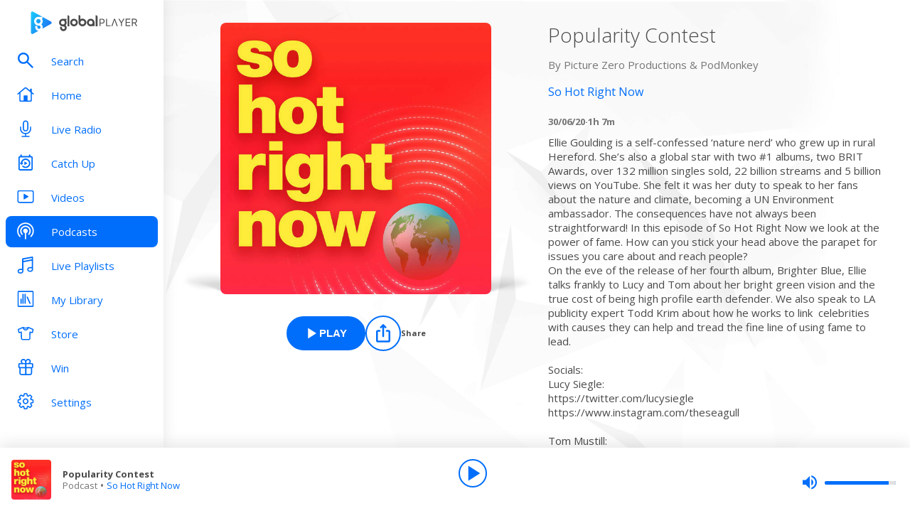

--- FILE ---
content_type: text/html; charset=utf-8
request_url: https://www.globalplayer.com/podcasts/episodes/7DrbcJH/
body_size: 10058
content:
<!DOCTYPE html><html lang="en"><head><meta charSet="utf-8" data-next-head=""/><meta name="viewport" content="initial-scale=1.0, width=device-width" data-next-head=""/><meta name="twitter:card" content="summary" data-next-head=""/><meta name="twitter:site" content="@globalplayer" data-next-head=""/><meta property="og:type" content="website" data-next-head=""/><meta property="og:locale" content="en_GB" data-next-head=""/><meta property="og:site_name" content="Global Player" data-next-head=""/><title data-next-head="">So Hot Right Now - Podcast Episode</title><meta name="robots" content="index,follow" data-next-head=""/><meta name="description" content="Popularity Contest" data-next-head=""/><meta property="og:title" content="So Hot Right Now - Podcast Episode | Global Player" data-next-head=""/><meta property="og:description" content="Popularity Contest" data-next-head=""/><meta property="og:url" content="https://www.globalplayer.com/podcasts/episodes/7DrbcJH/" data-next-head=""/><meta property="og:image" content="https://images.musicrad.io/resizer/?image=[base64]%3D&amp;width=600&amp;signature=vHv0X7TIoixq3ndq12hc4bgxqdU=" data-next-head=""/><meta property="og:image:alt" content="Popularity Contest" data-next-head=""/><meta property="og:image:width" content="600" data-next-head=""/><meta property="og:image:height" content="600" data-next-head=""/><link rel="canonical" href="https://www.globalplayer.com/podcasts/episodes/7DrbcJH/" data-next-head=""/><meta charSet="utf-8"/><link rel="dns-prefetch" href="https://fonts.googleapis.com/"/><link rel="dns-prefetch" href="https://content.jwplatform.com/"/><link rel="dns-prefetch" href="https://fonts.gstatic.com/"/><link rel="dns-prefetch" href="https://herald.musicradio.com/"/><link rel="preload" as="script" href="https://content.jwplatform.com/libraries/jBkxIjQV.js"/><link href="https://fonts.googleapis.com/css?family=Open+Sans:300,400,700" rel="stylesheet"/><link rel="shortcut icon" type="image/x-icon" href="/favicon.ico"/><link rel="icon" type="image/png" sizes="32x32" href="/favicon-32x32.png"/><link rel="icon" type="image/png" sizes="16x16" href="/favicon-16x16.png"/><link rel="stylesheet" type="text/css" href="https://cdnjs.cloudflare.com/ajax/libs/slick-carousel/1.6.0/slick.min.css"/><link rel="stylesheet" type="text/css" href="https://cdnjs.cloudflare.com/ajax/libs/slick-carousel/1.6.0/slick-theme.min.css"/><meta content="app-id=1142951331" name="apple-itunes-app"/><script type="text/javascript" src="/assets/scripts/WaitForIt.es5.min.js?v=1.0"></script><script type="text/javascript">var onGigyaServiceReady = function () {window.WaitForIt.trigger('gigya_ready');}</script><script type="text/javascript" src="https://gigya.globalplayer.com/js/gigya.js?apiKey=3_wJvsL2DHpyMc11IB8pI8CpCqp720k-9M1ZNbnnTfItUtg_NzEhvASdN-uO1GNzhp">{sessionExpiration:-2}</script><link rel="preload" href="/_next/static/css/9c81b862dce2e7d5.css" as="style"/><link rel="stylesheet" href="/_next/static/css/9c81b862dce2e7d5.css" data-n-g=""/><link rel="preload" href="/_next/static/css/efac269a55476736.css" as="style"/><link rel="stylesheet" href="/_next/static/css/efac269a55476736.css" data-n-p=""/><link rel="preload" href="/_next/static/css/75ef1cacc921caa5.css" as="style"/><link rel="stylesheet" href="/_next/static/css/75ef1cacc921caa5.css" data-n-p=""/><noscript data-n-css=""></noscript><script defer="" nomodule="" src="/_next/static/chunks/polyfills-42372ed130431b0a.js"></script><script src="/_next/static/chunks/webpack-4014f718725a0d41.js" defer=""></script><script src="/_next/static/chunks/framework-b9fd9bcc3ecde907.js" defer=""></script><script src="/_next/static/chunks/main-fefb4f65c34b383d.js" defer=""></script><script src="/_next/static/chunks/pages/_app-dfc11a4bfa4aad76.js" defer=""></script><script src="/_next/static/chunks/pages/podcasts/episodes/%5Bid%5D-b38c47e5cb1b8334.js" defer=""></script><script src="/_next/static/-6djMmdv_6914k71LHRv5/_buildManifest.js" defer=""></script><script src="/_next/static/-6djMmdv_6914k71LHRv5/_ssgManifest.js" defer=""></script></head><body><script id="jwplayer-script" src="https://content.jwplatform.com/libraries/jBkxIjQV.js"></script><script src="/env.js"></script><div id="__next"><div class="style_toastContainer__uXIgv style_top__PcG9Q"></div><div class="style_accountGateOverlay__dzP55" data-testid="account-gate-overlay"></div><div class="globalplayer heart desktop" data-testid="globalplayer"><div class="style_sidebar__TND2m is-logged-out" data-testid="sidebar"><a tabindex="0" id="skip-content" class="style_skipContent__XTRJk" href="#main-content">Skip to content</a><div class="style_logo__WQtAk"><div class="style_wrapper__4TRsS"><span title="Global Player" class="icon style_icon__VMfKE style_icon__GlMlj"><svg fill="" viewBox="0 0 30 30"><title>Global Player</title><use xlink:href="#global-player-icon-a250d373--sprite"></use></svg></span><span title="Global Player" class="icon style_icon__VMfKE style_text__q_TUe"><svg fill="" viewBox="0 0 342 70"><title>Global Player</title><use xlink:href="#global-player-text-986f09ef--sprite"></use></svg></span></div></div><div class="style_container__rHVpv"><ul class="menu-items"><li class="style_menuItem__lUkuo style_sidebar__oPs6f" data-testid="menu-item"><div class="style_circleBadgeContainer__9XgHe"></div><a class="style_link__ZZzZf" data-testid="menu-item__link" tabindex="0" target="_self" href="/search/"><span class="icon style_icon__VMfKE style_withGlobalBlue__nXnWr style_icon__eKEC1"><svg fill="" viewBox="0 0 24 24"><use xlink:href="#search-inactive-bea79dc0--sprite"></use></svg></span><span class="style_text__j9jJQ" data-testid="menu-item__text">Search</span></a></li><li class="style_menuItem__lUkuo style_sidebar__oPs6f" data-testid="menu-item"><div class="style_circleBadgeContainer__9XgHe"></div><a class="style_link__ZZzZf" data-testid="menu-item__link" tabindex="0" target="_self" href="/"><span class="icon style_icon__VMfKE style_withGlobalBlue__nXnWr style_icon__eKEC1"><svg fill="" viewBox="0 0 24 21"><use xlink:href="#home-inactive-cc0ca09d--sprite"></use></svg></span><span class="style_text__j9jJQ" data-testid="menu-item__text">Home</span></a></li><li class="style_menuItem__lUkuo style_sidebar__oPs6f" data-testid="menu-item"><div class="style_circleBadgeContainer__9XgHe"></div><a class="style_link__ZZzZf" data-testid="menu-item__link" tabindex="0" target="_self" href="/live/heart/uk/"><span class="icon style_icon__VMfKE style_withGlobalBlue__nXnWr style_icon__eKEC1"><svg fill="" viewBox="0 0 16 22"><use xlink:href="#radio-inactive-7181e606--sprite"></use></svg></span><span class="style_text__j9jJQ" data-testid="menu-item__text">Live Radio</span></a></li><li class="style_menuItem__lUkuo style_sidebar__oPs6f" data-testid="menu-item"><div class="style_circleBadgeContainer__9XgHe"></div><a class="style_link__ZZzZf" data-testid="menu-item__link" tabindex="0" target="_self" href="/catchup/heart/uk/"><span class="icon style_icon__VMfKE style_withGlobalBlue__nXnWr style_icon__eKEC1"><svg fill="" viewBox="0 0 18 21"><use xlink:href="#catchup-inactive-b9a50494--sprite"></use></svg></span><span class="style_text__j9jJQ" data-testid="menu-item__text">Catch Up</span></a></li><li class="style_menuItem__lUkuo style_sidebar__oPs6f" data-testid="menu-item"><div class="style_circleBadgeContainer__9XgHe"></div><a class="style_link__ZZzZf" data-testid="menu-item__link" tabindex="0" target="_self" href="/videos/"><span class="icon style_icon__VMfKE style_withGlobalBlue__nXnWr style_icon__eKEC1"><svg fill="" viewBox="0 0 24 19"><use xlink:href="#video-inactive-603eb2cb--sprite"></use></svg></span><span class="style_text__j9jJQ" data-testid="menu-item__text">Videos</span></a></li><li class="style_menuItem__lUkuo style_sidebar__oPs6f" data-testid="menu-item"><div class="style_circleBadgeContainer__9XgHe"></div><a class="style_link__ZZzZf style_selected__nizZl" data-testid="menu-item__link" tabindex="0" target="_self" href="/podcasts/"><span class="icon style_icon__VMfKE style_withGlobalBlue__nXnWr style_icon__eKEC1"><svg fill="" viewBox="0 0 22 22"><use xlink:href="#podcasts-active-7ad5e0d0--sprite"></use></svg></span><span class="style_text__j9jJQ" data-testid="menu-item__text">Podcasts</span></a></li><li class="style_menuItem__lUkuo style_sidebar__oPs6f" data-testid="menu-item"><div class="style_circleBadgeContainer__9XgHe"></div><a class="style_link__ZZzZf" data-testid="menu-item__link" tabindex="0" target="_self" href="/playlists/"><span class="icon style_icon__VMfKE style_withGlobalBlue__nXnWr style_icon__eKEC1"><svg fill="" viewBox="0 0 20 21"><use xlink:href="#playlists-inactive-3f0b8353--sprite"></use></svg></span><span class="style_text__j9jJQ" data-testid="menu-item__text">Live Playlists</span></a></li><li class="style_menuItem__lUkuo style_sidebar__oPs6f" data-testid="menu-item"><div class="style_circleBadgeContainer__9XgHe"></div><a class="style_link__ZZzZf" data-testid="menu-item__link" tabindex="0" target="_self" href="/my-library/radio/"><span class="icon style_icon__VMfKE style_withGlobalBlue__nXnWr style_icon__eKEC1"><svg fill="" viewBox="0 0 22 23"><use xlink:href="#library-inactive-9a0ac36a--sprite"></use></svg></span><span class="style_text__j9jJQ" data-testid="menu-item__text">My Library</span></a></li><li class="style_menuItem__lUkuo style_sidebar__oPs6f" data-testid="menu-item"><div class="style_circleBadgeContainer__9XgHe"></div><a class="style_link__ZZzZf" data-testid="menu-item__link" tabindex="0" target="_blank" href="https://store.global.com/?utm_source=GlobalPlayerDesktop&amp;utm_medium=navigation&amp;utm_campaign=generic"><span class="icon style_icon__VMfKE style_withGlobalBlue__nXnWr style_icon__eKEC1"><svg fill="" viewBox="0 0 24 24"><use xlink:href="#tshirt-icon-765af6e5--sprite"></use></svg></span><span class="style_text__j9jJQ" data-testid="menu-item__text">Store</span></a></li><li class="style_menuItem__lUkuo style_sidebar__oPs6f" data-testid="menu-item"><div class="style_circleBadgeContainer__9XgHe"></div><a class="style_link__ZZzZf" data-testid="menu-item__link" tabindex="0" target="_self" href="/competitions/"><span class="icon style_icon__VMfKE style_withGlobalBlue__nXnWr style_icon__eKEC1"><svg fill="" viewBox="0 0 20 22"><use xlink:href="#competitions-inactive-98e557a9--sprite"></use></svg></span><span class="style_text__j9jJQ" data-testid="menu-item__text">Win</span></a></li><li class="style_menuItem__lUkuo style_sidebar__oPs6f" data-testid="menu-item"><div class="style_circleBadgeContainer__9XgHe"></div><a class="style_link__ZZzZf" data-testid="menu-item__link" tabindex="0" target="_self" href="/settings/"><span class="icon style_icon__VMfKE style_withGlobalBlue__nXnWr style_icon__eKEC1"><svg fill="" viewBox="0 0 22 23"><use xlink:href="#settings-inactive-a6fbf04f--sprite"></use></svg></span><span class="style_text__j9jJQ" data-testid="menu-item__text">Settings</span></a></li></ul></div></div><div class="style_navbar__yFoIe is-logged-out" data-testid="nav-bar"><a tabindex="0" id="skip-content" class="style_skipContent__XTRJk" href="#main-content">Skip to content</a><div class="style_logo__mpIc5"><span title="Global Player" class="icon style_icon__VMfKE style_icon__G9oWq"><svg fill="" viewBox="0 0 30 30"><title>Global Player</title><use xlink:href="#global-player-icon-a250d373--sprite"></use></svg></span><span title="Global Player" class="icon style_icon__VMfKE style_text__iYAWQ"><svg fill="" viewBox="0 0 342 70"><title>Global Player</title><use xlink:href="#global-player-text-986f09ef--sprite"></use></svg></span></div><button class="style_unstyled__jdW3p style_toggle__m420A"><span title="Open Menu" class="icon style_icon__VMfKE style_withGlobalBlue__nXnWr style_icon__G9oWq"><svg fill="" viewBox="0 0 32 32"><title>Open Menu</title><use xlink:href="#nav-burger-fa817ef7--sprite"></use></svg></span></button><div class="style_container__9sfSq" tabindex="-1" data-testid="navbar__container"><ul class="style_menuItems__lcyLy"><li class="style_menuItem__lUkuo" data-testid="menu-item"><div class="style_circleBadgeContainer__9XgHe"></div><a class="style_link__ZZzZf" data-testid="menu-item__link" tabindex="-1" target="_self" href="/search/"><span class="icon style_icon__VMfKE style_withGlobalBlue__nXnWr style_icon__eKEC1"><svg fill="" viewBox="0 0 24 24"><use xlink:href="#search-inactive-bea79dc0--sprite"></use></svg></span><span class="style_text__j9jJQ" data-testid="menu-item__text">Search</span></a></li><li class="style_menuItem__lUkuo" data-testid="menu-item"><div class="style_circleBadgeContainer__9XgHe"></div><a class="style_link__ZZzZf" data-testid="menu-item__link" tabindex="-1" target="_self" href="/"><span class="icon style_icon__VMfKE style_withGlobalBlue__nXnWr style_icon__eKEC1"><svg fill="" viewBox="0 0 24 21"><use xlink:href="#home-inactive-cc0ca09d--sprite"></use></svg></span><span class="style_text__j9jJQ" data-testid="menu-item__text">Home</span></a></li><li class="style_menuItem__lUkuo" data-testid="menu-item"><div class="style_circleBadgeContainer__9XgHe"></div><a class="style_link__ZZzZf" data-testid="menu-item__link" tabindex="-1" target="_self" href="/live/heart/uk/"><span class="icon style_icon__VMfKE style_withGlobalBlue__nXnWr style_icon__eKEC1"><svg fill="" viewBox="0 0 16 22"><use xlink:href="#radio-inactive-7181e606--sprite"></use></svg></span><span class="style_text__j9jJQ" data-testid="menu-item__text">Live Radio</span></a></li><li class="style_menuItem__lUkuo" data-testid="menu-item"><div class="style_circleBadgeContainer__9XgHe"></div><a class="style_link__ZZzZf" data-testid="menu-item__link" tabindex="-1" target="_self" href="/catchup/heart/uk/"><span class="icon style_icon__VMfKE style_withGlobalBlue__nXnWr style_icon__eKEC1"><svg fill="" viewBox="0 0 18 21"><use xlink:href="#catchup-inactive-b9a50494--sprite"></use></svg></span><span class="style_text__j9jJQ" data-testid="menu-item__text">Catch Up</span></a></li><li class="style_menuItem__lUkuo" data-testid="menu-item"><div class="style_circleBadgeContainer__9XgHe"></div><a class="style_link__ZZzZf" data-testid="menu-item__link" tabindex="-1" target="_self" href="/videos/"><span class="icon style_icon__VMfKE style_withGlobalBlue__nXnWr style_icon__eKEC1"><svg fill="" viewBox="0 0 24 19"><use xlink:href="#video-inactive-603eb2cb--sprite"></use></svg></span><span class="style_text__j9jJQ" data-testid="menu-item__text">Videos</span></a></li><li class="style_menuItem__lUkuo" data-testid="menu-item"><div class="style_circleBadgeContainer__9XgHe"></div><a class="style_link__ZZzZf style_selected__nizZl" data-testid="menu-item__link" tabindex="-1" target="_self" href="/podcasts/"><span class="icon style_icon__VMfKE style_withGlobalBlue__nXnWr style_icon__eKEC1"><svg fill="" viewBox="0 0 22 22"><use xlink:href="#podcasts-active-7ad5e0d0--sprite"></use></svg></span><span class="style_text__j9jJQ" data-testid="menu-item__text">Podcasts</span></a></li><li class="style_menuItem__lUkuo" data-testid="menu-item"><div class="style_circleBadgeContainer__9XgHe"></div><a class="style_link__ZZzZf" data-testid="menu-item__link" tabindex="-1" target="_self" href="/playlists/"><span class="icon style_icon__VMfKE style_withGlobalBlue__nXnWr style_icon__eKEC1"><svg fill="" viewBox="0 0 20 21"><use xlink:href="#playlists-inactive-3f0b8353--sprite"></use></svg></span><span class="style_text__j9jJQ" data-testid="menu-item__text">Live Playlists</span></a></li><li class="style_menuItem__lUkuo" data-testid="menu-item"><div class="style_circleBadgeContainer__9XgHe"></div><a class="style_link__ZZzZf" data-testid="menu-item__link" tabindex="-1" target="_self" href="/my-library/radio/"><span class="icon style_icon__VMfKE style_withGlobalBlue__nXnWr style_icon__eKEC1"><svg fill="" viewBox="0 0 22 23"><use xlink:href="#library-inactive-9a0ac36a--sprite"></use></svg></span><span class="style_text__j9jJQ" data-testid="menu-item__text">My Library</span></a></li><li class="style_menuItem__lUkuo" data-testid="menu-item"><div class="style_circleBadgeContainer__9XgHe"></div><a class="style_link__ZZzZf" data-testid="menu-item__link" tabindex="-1" target="_blank" href="https://store.global.com/?utm_source=GlobalPlayerDesktop&amp;utm_medium=navigation&amp;utm_campaign=generic"><span class="icon style_icon__VMfKE style_withGlobalBlue__nXnWr style_icon__eKEC1"><svg fill="" viewBox="0 0 24 24"><use xlink:href="#tshirt-icon-765af6e5--sprite"></use></svg></span><span class="style_text__j9jJQ" data-testid="menu-item__text">Store</span></a></li><li class="style_menuItem__lUkuo" data-testid="menu-item"><div class="style_circleBadgeContainer__9XgHe"></div><a class="style_link__ZZzZf" data-testid="menu-item__link" tabindex="-1" target="_self" href="/competitions/"><span class="icon style_icon__VMfKE style_withGlobalBlue__nXnWr style_icon__eKEC1"><svg fill="" viewBox="0 0 20 22"><use xlink:href="#competitions-inactive-98e557a9--sprite"></use></svg></span><span class="style_text__j9jJQ" data-testid="menu-item__text">Win</span></a></li><li class="style_menuItem__lUkuo" data-testid="menu-item"><div class="style_circleBadgeContainer__9XgHe"></div><a class="style_link__ZZzZf" data-testid="menu-item__link" tabindex="-1" target="_self" href="/settings/"><span class="icon style_icon__VMfKE style_withGlobalBlue__nXnWr style_icon__eKEC1"><svg fill="" viewBox="0 0 22 23"><use xlink:href="#settings-inactive-a6fbf04f--sprite"></use></svg></span><span class="style_text__j9jJQ" data-testid="menu-item__text">Settings</span></a></li></ul><div class="style_loginButtons__bdoCW style_navbar__XO7YV"><div class="styles_btnGroup__BI4tk"><button class="style_gpBtn__nhbDP style_primary__FFHn5 style_globalplayer__iTouP style_surface__aXDmJ style_button__i_l6l" data-testid="signin-button"><span>Sign In</span></button><button class="style_gpBtn__nhbDP style_secondary__1eKsm style_globalplayer__iTouP style_surface__aXDmJ style_button__i_l6l" data-testid="signup-button"><span>Sign Up</span></button></div></div></div></div><div class="style_gpPlayer__VuEN8" style="display:none"><div class="style_container__t4spV"><div id="globalplayer"></div></div></div><div data-testid="podcast-episode-page"><div class="style_background__T_jC0"></div><div id="main-content" class="style_contentPage__CNZSs"><div class="style_container__jmdJA"><div><div class="style_imageContainer__rcs5J style_imageContainer__cjX73"><div class="style_image__K70Vn"><img height="290" width="290" class="style_image__O4BO7 style_image__fxS1X" src="https://images.musicrad.io/resizer/?image=[base64]%3D&amp;width=600&amp;signature=vHv0X7TIoixq3ndq12hc4bgxqdU=" alt="Popularity Contest"/></div></div><div class="styles_btnGroup__BI4tk style_buttonContainer__TFJn_ style_buttonContainer__sR_Tq"><button class="style_gpBtn__nhbDP style_primary__FFHn5 style_globalplayer__iTouP style_surface__aXDmJ" data-testid="podcast__play-button" aria-label="Play Popularity Contest from So Hot Right Now"><span class="style_icon__gqz8P"><span class="icon style_icon__VMfKE "><svg fill="white" viewBox="0 0 24 24"><use xlink:href="#player-play-685aea40--sprite"></use></svg></span></span><span>Play</span></button><button class="style_unstyled__jdW3p style_dark__iFDAw style_actionButton__2TSQx style_hasChildren__MgIoD" aria-label="Share" aria-pressed="false" data-testid="action-button" title="Share"><span style="width:50px;height:50px;padding:8px" class="style_icon__gsGve"><span class="icon style_icon__VMfKE "><svg fill="" viewBox="0 0 24 24"><use xlink:href="#share-icon-1044c031--sprite"></use></svg></span></span><span class="style_text__k9wuo">Share</span></button></div></div><div><h1 class="style_title__oE7Yc style_title__Ue_IQ">Popularity Contest</h1><p class="style_author__ubwnv style_author__SCVZ_">By <!-- -->Picture Zero Productions &amp; PodMonkey</p><div class="style_link__7WBXv style_link__0rN_n"><a href="/podcasts/42Krr9/"><h2>So Hot Right Now</h2></a></div><div class="style_metaData__O_xXZ"><span>30/06/20</span><span>·</span><span>1h 7m</span></div><div class="style_description__IeKZr style_description__2TtLg">Ellie Goulding is a self-confessed ‘nature nerd’ who grew up in rural Hereford. She’s also a global star with two #1 albums, two BRIT Awards, over 132 million singles sold, 22 billion streams and 5 billion views on YouTube. She felt it was her duty to speak to her fans about the nature and climate, becoming a UN Environment ambassador. The consequences have not always been straightforward! In this episode of So Hot Right Now we look at the power of fame. How can you stick your head above the parapet for issues you care about and reach people?
On the eve of the release of her fourth album, Brighter Blue, Ellie talks frankly to Lucy and Tom about her bright green vision and the true cost of being high profile earth defender. We also speak to LA publicity expert Todd Krim about how he works to link  celebrities with causes they can help and tread the fine line of using fame to lead.

Socials:
Lucy Siegle:
https://twitter.com/lucysiegle
https://www.instagram.com/theseagull

Tom Mustill:
https://www.instagram.com/tommustill
https://twitter.com/tommustill
Learn more about your ad choices. Visit podcastchoices.com/adchoices</div></div></div><footer class="style_footer__UID_t"><div><hr class="style_horizontalLine__P7Au8" role="presentation"/><div class="style_social__7qbgy"><span width="64" height="69" aria-hidden="true" class="icon style_icon__VMfKE style_globalPlayerLogo__ROI4r"><svg fill="" viewBox="0 0 210 70"><use xlink:href="#global-player-logo-stacked-black-1ede2222--sprite"></use></svg></span><div class="style_linkContainer__WLeyT"><div class="style_socialLinksContainer__KFa5n"><span>Follow us:</span><ul class="style_linkList__7Wnxm"><li><a aria-label="Follow Global Player on Facebook" rel="noopener noreferrer" target="_blank" href="https://www.facebook.com/GlobalPlayerOfficial/"><span class="icon style_icon__VMfKE style_icon__mPhqv"><svg fill="" viewBox="0 0 32 32"><use xlink:href="#facebook-logo-cb200a40--sprite"></use></svg></span></a></li><li><a aria-label="Follow Global Player on TikTok" rel="noopener noreferrer" target="_blank" href="https://www.tiktok.com/@globalplayer"><span class="icon style_icon__VMfKE style_icon__mPhqv"><svg fill="" viewBox="-5 -6 48 48"><use xlink:href="#tiktok-811c40a9--sprite"></use></svg></span></a></li><li><a aria-label="Follow Global Player on Instagram" rel="noopener noreferrer" target="_blank" href="https://www.instagram.com/globalplayer/?hl=en"><span class="icon style_icon__VMfKE style_icon__mPhqv"><svg fill="" viewBox="0 0 32 32"><use xlink:href="#instagram-logo-9ebd355d--sprite"></use></svg></span></a></li></ul></div></div><button class="style_unstyled__jdW3p style_backToTopButton__6JQfy">Back to top <span aria-hidden="true" class="icon style_icon__VMfKE style_icon__mPhqv"><svg fill="" viewBox="0 0 32 32"><use xlink:href="#chevron-up-27791d6e--sprite"></use></svg></span></button></div><div class="style_globalLinksContainer__GGZ8T"><div class="style_linksColumn__AtTSt"><h3 id="get-in-touch-heading">Get in touch</h3><ul class="style_listElements__pN7nU" aria-labelledby="get-in-touch-heading"><li aria-label="About Us"><a target="_blank" href="https://global.com/about/">About Us</a></li><li aria-label="Global Careers"><a target="_blank" href="https://careers.global.com/">Global Careers</a></li><li aria-label="Advertise with us"><a target="_blank" href="https://global.com/advertise/">Advertise with us</a></li></ul></div><div class="style_linksColumn__AtTSt"><h3 id="get-global-player-heading">Get the Global Player App</h3><ul class="style_listElements__pN7nU" aria-labelledby="get-global-player-heading"><li aria-label="Download for iOS"><a target="_blank" href="https://apps.apple.com/us/app/global-player-radio-podcasts/id1142951331">Download for iOS</a></li><li aria-label="Download for Android"><a target="_blank" href="https://play.google.com/store/apps/details?id=com.global.player">Download for Android</a></li></ul></div><div class="style_linksColumn__AtTSt"><h3 id="legal-information-heading">Legal Information</h3><ul class="style_listElements__pN7nU" aria-labelledby="legal-information-heading"><li aria-label="Website Terms of Use"><a target="_blank" href="https://global.com/legal/terms-of-use/">Website Terms of Use</a></li><li aria-label="Privacy"><a target="_blank" href="https://global.com/legal/privacy-policy/">Privacy</a></li><li aria-label="Cookies"><a target="_blank" href="https://global.com/legal/cookies/">Cookies</a></li></ul></div></div></div><hr class="style_horizontalLine__P7Au8" role="presentation"/><div class="style_legalContainer__LOuaJ"><span class="style_text__BeigA" aria-hidden="true">© Global <!-- -->2026<!-- --> | 30 Leicester Square, London, WC2H 7LA</span><button class="style_unstyled__jdW3p style_privacyManagerButton__acb8w">Privacy Manager</button></div></footer></div><script type="application/ld+json">{"@context":"http://schema.org","@type":"PodcastEpisode","image":"https://images.musicrad.io/resizer/?image=[base64]%3D&width=600&signature=vHv0X7TIoixq3ndq12hc4bgxqdU=","name":"Popularity Contest","description":"Ellie Goulding is a self-confessed ‘nature nerd’ who grew up in rural Hereford. She’s also a global star with two #1 albums, two BRIT Awards, over 132 million singles sold, 22 billion streams and 5 billion views on YouTube. She felt it was her duty to speak to her fans about the nature and climate, becoming a UN Environment ambassador. The consequences have not always been straightforward! In this episode of So Hot Right Now we look at the power of fame. How can you stick your head above the parapet for issues you care about and reach people?\nOn the eve of the release of her fourth album, Brighter Blue, Ellie talks frankly to Lucy and Tom about her bright green vision and the true cost of being high profile earth defender. We also speak to LA publicity expert Todd Krim about how he works to link  celebrities with causes they can help and tread the fine line of using fame to lead.\n\nSocials:\nLucy Siegle:\nhttps://twitter.com/lucysiegle\nhttps://www.instagram.com/theseagull\n\nTom Mustill:\nhttps://www.instagram.com/tommustill\nhttps://twitter.com/tommustill\nLearn more about your ad choices. Visit podcastchoices.com/adchoices","isAccessibleForFree":true,"url":"https://www.globalplayer.com/podcasts/episodes/7DrbcJH/","author":{"@type":"Organization","name":"Picture Zero Productions & PodMonkey"},"partOfSeries":{"@type":"PodcastSeries","name":"So Hot Right Now","image":"https://images.musicrad.io/resizer/?image=[base64]%3D&width=600&signature=vHv0X7TIoixq3ndq12hc4bgxqdU="}}</script></div><div class="style_playbar__g9Cf5" data-testid="playbar"><div class="style_playbarInfo__0qs89"><div class="style_showInfoWithImage__z_gg9"><img class="style_image__voPkG heart-brand-background" alt="-" src="/assets/track-placeholders/heart.jpg" width="80" height="80"/><div class="style_text__LXdJC"><div class="style_title__NITqx" data-testid="show-info-title" title="-">-</div><div class="style_showDetails__AgN8T"><div class="style_subtitle__TIC9z" data-testid="show-info-subtitle">Heart UK</div></div></div></div></div><div class="style_playbarControls__UBVSm"><div class="style_liveControlsWrapper__TY2ar"><div class="style_buttonSpacer__EzaUH"></div><button class="style_unstyled__jdW3p style_dark__iFDAw style_actionButton__2TSQx" aria-label="Play" aria-pressed="false" data-testid="play-pause-button" title="Play" style="width:40px;height:40px;margin:auto" tabindex="0"><span class="style_icon__gsGve"><span style="position:relative;left:2px" class="icon style_icon__VMfKE "><svg fill="" viewBox="0 0 24 24"><use xlink:href="#player-play-685aea40--sprite"></use></svg></span></span></button><div class="style_buttonSpacer__EzaUH"></div><div class="style_volumeControls__aNUB5 style_volumeControls__1LYCb"><div class="style_container__5Hhm1" aria-label="Volume Controls" tabindex="0" role="slider" aria-valuenow="0"><span title="Mute" data-testid="mute-button" class="icon style_icon__VMfKE style_withGlobalBlue__nXnWr style_icon__PKz_a"><svg fill="" viewBox="0 0 32 32"><title>Mute/Un-mute</title><use xlink:href="#volume-mute-d8f7b753--sprite"></use></svg></span><div class="style_rangeSlider__iMn0z style_rangeSlider__rof95 style_rangeSliderDesktop__2RMSu" data-testid="range-slider" style="width:100px"><div role="slider" class="style_bar__yfI_R style_bar__fIkQB style_horizontal__dxzIU style_horizontal__k6J61 style_horizontal__KEbDz" tabindex="0" aria-valuenow="0" aria-label="Adjust Volume"><div class="style_padding__aKhij"></div><div class="style_filled__zILzs"><span class="style_unfilled__sDN_0" style="left:0%"></span></div><span class="style_nub__ZrUPo style_nub__4tfw3" style="left:calc(0% - 6px)"></span></div></div><div class="style_vertical__ryPYV style_vertical__ePAc2 style_popover__ixoH7 style_top__LBQYp"><div class="style_rangeSlider__iMn0z style_rangeSlider__rof95" data-testid="range-slider" style="height:100px;top:0;left:-1px"><div role="slider" class="style_bar__yfI_R style_bar__fIkQB style_vertical__mliCH style_vertical__NdQ7N" tabindex="0" aria-valuenow="0" aria-label="Adjust Volume"><div class="style_padding__aKhij"></div><div class="style_filled__zILzs"><span class="style_unfilled__sDN_0" style="bottom:0%"></span></div><span class="style_nub__ZrUPo style_nub__4tfw3" style="bottom:calc(0% - 6px)"></span></div></div></div></div></div></div><div class="style_progressWrapper__t1Dcs"><div class="style_progressBarContainer__2khJM"></div></div><div class="style_playbarControlsSpacer__J_ajs"></div></div></div></div></div><script>
                        !function () {
                            var e = function () {
                                var e, t = '__tcfapiLocator', a = [], n = window;
                                for (; n;) {
                                    try {
                                        if (n.frames[t]) {
                                            e = n;
                                            break;
                                        }
                                    } catch (e) {
                                    }
                                    if (n === window.top) break;
                                    n = n.parent;
                                }
                                e || (!function e() {
                                    var a = n.document, r = !!n.frames[t];
                                    if (!r) if (a.body) {
                                        var i = a.createElement('iframe');
                                        i.style.cssText = 'display:none', i.name = t, a.body.appendChild(i);
                                    } else setTimeout(e, 5);
                                    return !r;
                                }(), n.__tcfapi = function () {
                                    for (var e, t = arguments.length, n = new Array(t), r = 0; r < t; r++) n[r] = arguments[r];
                                    if (!n.length) return a;
                                    if ('setGdprApplies' === n[0]) n.length > 3 && 2 === parseInt(n[1], 10) && 'boolean' == typeof n[3] && (e = n[3], 'function' == typeof n[2] && n[2]('set', !0)); else if ('ping' === n[0]) {
                                        var i = { gdprApplies: e, cmpLoaded: !1, cmpStatus: 'stub' };
                                        'function' == typeof n[2] && n[2](i);
                                    } else a.push(n);
                                }, n.addEventListener('message', (function (e) {
                                    var t = 'string' == typeof e.data, a = {};
                                    try {
                                        a = t ? JSON.parse(e.data) : e.data;
                                    } catch (e) {
                                    }
                                    var n = a.__tcfapiCall;
                                    n && window.__tcfapi(n.command, n.version, (function (a, r) {
                                        var i = { __tcfapiReturn: { returnValue: a, success: r, callId: n.callId } };
                                        t && (i = JSON.stringify(i)), e.source.postMessage(i, '*');
                                    }), n.parameter);
                                }), !1));
                            };
                            'undefined' != typeof module ? module.exports = e : e();
                        }();

                        window._sp_ = {
                            config: {
                                accountId: 970,
                                propertyId: 5065,
                                baseEndpoint: 'https://d.sourcepoint.globalplayer.com',
                                propertyHref: 'https://' + window.location.hostname,
                                events: {
                                    onPrivacyManagerAction: function() {
                                        window.onPrivacyManagerAccept();
                                    },
                                    onConsentReady: function(consentUUID, consentString){
                                        window.WaitForIt.wait_for(['on_consent_ready'], function() {
                                            window.onConsentReady(consentString);
                                            window.sourcePointEnabled = true;
                                        }, 10000);
                                    },
                                },
                                isSPA: true,
                            }
                        }
                    </script><script src="https://d.sourcepoint.globalplayer.com/wrapperMessagingWithoutDetection.js" async=""></script><script id="__NEXT_DATA__" type="application/json">{"props":{"pageProps":{"station":{"brandId":"KLw","brandLogo":"https://herald.musicradio.com/media/49b9e8cb-15bf-4bf2-8c28-a4850cc6b0f3.png","brandName":"Heart","brandSlug":"heart","gduid":"c8e840c6-66e8-4435-b250-00505dd59522","heraldId":"129","id":"2mwx4","legacyStationPrefix":"heart","name":"Heart UK","obit_enabled":false,"playback":[{"canUse":"(bnd.placeholder) \u0026 cap.license \u0026 ff.hls_live_radio_premium_users_gplay36171_092025","flags":["format.hls","auth.license","live","metadata.Global"],"url":"https://gratis-green.dev.digital.global.com/hls/HeartUK/master.m3u8"},{"canUse":"user.logged_in \u0026 setting.hd_enabled","flags":["hd","format.icecast","GlobalAdSupported","auth.HDAuth","live","metadata.Global"],"url":"https://media-ssl.musicradio.com/HeartUKHD"},{"canUse":"true","flags":["format.icecast","GlobalAdSupported","live","metadata.Global"],"url":"https://media-ssl.musicradio.com/HeartUK"}],"slug":"uk","stream":{"hls":"https://hls.thisisdax.com/hls/HeartUK/master.m3u8","hlsAdFree":"https://gratis-green.dev.digital.global.com/hls/HeartUK/master.m3u8","icecastHd":"https://media-ssl.musicradio.com/HeartUKHD","icecastSd":"https://media-ssl.musicradio.com/HeartUK"},"streamUrl":"https://media-ssl.musicradio.com/HeartUK","tagline":"Turn Up the Feel Good!"},"ui":{"showPlaybar":true,"showNav":true},"variants":"{\"alexa-advertising-id-dax-param_gplay30222_201124\":{\"key\":\"on\",\"metadata\":{\"evaluationId\":\"325420830917_1769027857327_331\"},\"value\":\"on\"},\"alexa-podcast-and-catchup-sign-in-gate_gplay22212_131023\":{\"key\":\"on\",\"metadata\":{\"evaluationId\":\"325420830917_1769027857327_331\"},\"value\":\"on\"},\"alexa-preroll_gplay24661_190324\":{\"key\":\"on\",\"metadata\":{\"evaluationId\":\"325420830917_1769027857327_331\"},\"payload\":[{\"id\":\"fGNj\",\"name\":\"Capital Dance\",\"percentageChance\":50},{\"id\":\"KLu\",\"name\":\"Capital Xtra\",\"percentageChance\":50},{\"id\":\"KLo\",\"name\":\"Capital\",\"percentageChance\":50},{\"id\":\"fGJM\",\"name\":\"Classic FM\",\"percentageChance\":25},{\"id\":\"4Uky\",\"name\":\"Radio X\",\"percentageChance\":50},{\"id\":\"KLv\",\"name\":\"Smooth\",\"percentageChance\":25},{\"id\":\"fGMK\",\"name\":\"Heart Dance\",\"percentageChance\":0},{\"id\":\"fGMY\",\"name\":\"Smooth Country\",\"percentageChance\":25},{\"id\":\"fGPf\",\"name\":\"Smooth 80s\",\"percentageChance\":25},{\"id\":\"4UmN\",\"name\":\"Gold\",\"percentageChance\":20},{\"id\":\"4Ukz\",\"name\":\"LBC\",\"percentageChance\":50},{\"id\":\"fGMJ\",\"name\":\"LBC News\",\"percentageChance\":50},{\"id\":\"KLw\",\"name\":\"Heart\",\"percentageChance\":50}],\"value\":\"on\"},\"alexa-send-a-comment_gplay22044_280923\":{\"key\":\"50-75\",\"metadata\":{\"evaluationId\":\"325420830917_1769027857327_331\"},\"payload\":{\"capital\":\"off\",\"capital chill\":\"off\",\"capital dance\":\"off\",\"capital xtra\":\"off\",\"capital xtra reloaded\":\"off\",\"classic fm\":\"on\",\"gold\":\"on\",\"heart\":\"on\",\"heart 00s\":\"on\",\"heart 70s\":\"on\",\"heart 80s\":\"on\",\"heart 90s\":\"on\",\"heart dance\":\"on\",\"heart xmas\":\"off\",\"lbc\":\"on\",\"lbc news\":\"off\",\"radio x\":\"on\",\"radio x classic rock\":\"off\",\"smooth\":\"on\",\"smooth chill\":\"on\",\"smooth country\":\"on\"},\"value\":\"50-75\"},\"alexa_last_listened_playable_gplay23386_122023\":{\"key\":\"on\",\"metadata\":{\"evaluationId\":\"325420830917_1769027857327_331\"},\"value\":\"on\"},\"alexa_play_show_gplay18586_230323\":{\"key\":\"on\",\"metadata\":{\"evaluationId\":\"325420830917_1769027857327_331\"},\"value\":\"on\"},\"alexa_promo_stranger_things_gplay25104_280324\":{\"key\":\"on\",\"metadata\":{\"evaluationId\":\"325420830917_1769027857327_331\"},\"value\":\"on\"},\"alexa_send_to_phone_gplay18414_032023\":{\"key\":\"on\",\"metadata\":{\"evaluationId\":\"325420830917_1769027857327_331\"},\"value\":\"on\"},\"android_layout_refactor_gplay18937_032023\":{\"key\":\"on\",\"metadata\":{\"evaluationId\":\"325420830917_1769027857327_331\"},\"value\":\"on\"},\"article_text_resize_gplay35551_0725\":{\"key\":\"on\",\"metadata\":{\"evaluationId\":\"325420830917_1769027857327_331\"},\"value\":\"on\"},\"auth_verification_links_dig8033_102021\":{\"key\":\"on\",\"metadata\":{\"evaluationId\":\"325420830917_1769027857327_331\"},\"value\":\"on\"},\"authenticated_consent_lig8_082021\":{\"key\":\"on\",\"metadata\":{\"evaluationId\":\"325420830917_1769027857327_331\"},\"value\":\"on\"},\"authentication_global_id_gplay22781_102024\":{\"key\":\"on\",\"metadata\":{\"evaluationId\":\"325420830917_1769027857327_331\"},\"value\":\"on\"},\"automotive_device_auth_gplay_32725_042025\":{\"key\":\"on\",\"metadata\":{\"evaluationId\":\"325420830917_1769027857327_331\"},\"value\":\"on\"},\"back_to_start_dig12537_062021\":{\"key\":\"on\",\"metadata\":{\"evaluationId\":\"325420830917_1769027857327_331\"},\"value\":\"on\"},\"battery_optimisation_check_dig13693_082022\":{\"key\":\"on\",\"metadata\":{\"evaluationId\":\"325420830917_1769027857327_331\"},\"value\":\"on\"},\"block_change_polling_gplay17964_0523\":{\"key\":\"on\",\"metadata\":{\"evaluationId\":\"325420830917_1769027857327_331\"},\"value\":\"on\"},\"carousel_redesign_gplay21106_032024\":{\"key\":\"on\",\"metadata\":{\"evaluationId\":\"325420830917_1769027857327_331\"},\"value\":\"on\"},\"content_share_playlist_dig7840_1120201\":{\"key\":\"on\",\"metadata\":{\"evaluationId\":\"325420830917_1769027857327_331\"},\"value\":\"on\"},\"copyright_footer_gplay34183_080525\":{\"key\":\"on\",\"metadata\":{\"evaluationId\":\"325420830917_1769027857327_331\"},\"value\":\"on\"},\"cross_device_sync_dig8809_102022\":{\"key\":\"on\",\"metadata\":{\"evaluationId\":\"325420830917_1769027857327_331\"},\"value\":\"on\"},\"feature_hub_playlists_gplay25726_02052024\":{\"key\":\"on\",\"metadata\":{\"evaluationId\":\"325420830917_1769027857327_331\"},\"value\":\"on\"},\"feature_hub_podcasts_gplay24654_042024\":{\"key\":\"on\",\"metadata\":{\"evaluationId\":\"325420830917_1769027857327_331\"},\"value\":\"on\"},\"feature_hub_videos_gplay25727_02052024\":{\"key\":\"on\",\"metadata\":{\"evaluationId\":\"325420830917_1769027857327_331\"},\"value\":\"on\"},\"global_player_app_redesign_gplay22738_122023\":{\"key\":\"on\",\"metadata\":{\"evaluationId\":\"325420830917_1769027857327_331\"},\"value\":\"on\"},\"global_player_search_gplay34515_190525\":{\"key\":\"on\",\"metadata\":{\"evaluationId\":\"325420830917_1769027857327_331\"},\"value\":\"on\"},\"home-hub-personalisation_gplay21442_251023\":{\"key\":\"on\",\"metadata\":{\"evaluationId\":\"325420830917_1769027857327_331\"},\"value\":\"on\"},\"home_hub_dig8378_112021\":{\"key\":\"on\",\"metadata\":{\"evaluationId\":\"325420830917_1769027857327_331\"},\"value\":\"on\"},\"home_hub_vgl_gplay18125_150223\":{\"key\":\"on\",\"metadata\":{\"evaluationId\":\"325420830917_1769027857327_331\"},\"value\":\"on\"},\"home_hub_vod_gplay19685_051023\":{\"key\":\"on\",\"metadata\":{\"evaluationId\":\"325420830917_1769027857327_331\"},\"value\":\"on\"},\"linked_devices_status_dig14178_092022\":{\"key\":\"on\",\"metadata\":{\"evaluationId\":\"325420830917_1769027857327_331\"},\"value\":\"on\"},\"live_progress_bar_dig12831_062222\":{\"key\":\"on\",\"metadata\":{\"evaluationId\":\"325420830917_1769027857327_331\"},\"value\":\"on\"},\"live_restart_hls_migration_gplay19390_072023\":{\"key\":\"on\",\"metadata\":{\"evaluationId\":\"325420830917_1769027857327_331\"},\"payload\":{\"metadata\":true},\"value\":\"on\"},\"mparticle_lig273_082021\":{\"key\":\"on\",\"metadata\":{\"evaluationId\":\"325420830917_1769027857327_331\"},\"value\":\"on\"},\"multiple_audiences_gplay23676_032024\":{\"key\":\"on\",\"metadata\":{\"evaluationId\":\"325420830917_1769027857327_331\"},\"payload\":{\"maxAudiences\":4},\"value\":\"on\"},\"my_favourite_live_radio_more_stations_gplay28160_200824\":{\"key\":\"on\",\"metadata\":{\"evaluationId\":\"325420830917_1769027857327_331\"},\"value\":\"on\"},\"new-onboarding-flow_gplay20139_201023\":{\"key\":\"on\",\"metadata\":{\"evaluationId\":\"325420830917_1769027857327_331\"},\"value\":\"on\"},\"new_reset_password_flow_gplay23632_080724\":{\"key\":\"on\",\"metadata\":{\"evaluationId\":\"325420830917_1769027857327_331\"},\"value\":\"on\"},\"onboarding_video_gplay24396_042024\":{\"key\":\"on\",\"metadata\":{\"evaluationId\":\"325420830917_1769027857327_331\"},\"value\":\"on\"},\"playback_speeds_gplay10766_042023\":{\"key\":\"on\",\"metadata\":{\"evaluationId\":\"325420830917_1769027857327_331\"},\"value\":\"on\"},\"playbar_refactoring_gplay_28649_041124\":{\"key\":\"on\",\"metadata\":{\"evaluationId\":\"325420830917_1769027857327_331\"},\"value\":\"on\"},\"podcast_play_next_dig9717_022022\":{\"key\":\"on\",\"metadata\":{\"evaluationId\":\"325420830917_1769027857327_331\"},\"value\":\"on\"},\"podcast_subscription_dig3996_092021\":{\"key\":\"on\",\"metadata\":{\"evaluationId\":\"325420830917_1769027857327_331\"},\"value\":\"on\"},\"reset_my_stations_gplay_29394_291024\":{\"key\":\"on\",\"metadata\":{\"evaluationId\":\"325420830917_1769027857327_331\"},\"value\":\"on\"},\"share_content_live_radio_dig7900_102021\":{\"key\":\"on\",\"metadata\":{\"evaluationId\":\"325420830917_1769027857327_331\"},\"value\":\"on\"},\"station_selector_personalisation_gplay27010_030724\":{\"key\":\"on\",\"metadata\":{\"evaluationId\":\"325420830917_1769027857327_331\"},\"value\":\"on\"},\"support_linking_to_feature_pages_gplay33533_072025\":{\"key\":\"on\",\"metadata\":{\"evaluationId\":\"325420830917_1769027857327_331\"},\"value\":\"on\"},\"video_hub_dig8696_122021\":{\"key\":\"on\",\"metadata\":{\"evaluationId\":\"325420830917_1769027857327_331\"},\"value\":\"on\"},\"weather_gplay12484_012023\":{\"key\":\"on\",\"metadata\":{\"evaluationId\":\"325420830917_1769027857327_331\"},\"value\":\"on\"},\"web-brand-hub-gradient_gplay35412_040725\":{\"key\":\"on\",\"metadata\":{\"evaluationId\":\"325420830917_1769027857327_331\"},\"value\":\"on\"},\"web-squared-epg_gplay35411_030725\":{\"key\":\"on\",\"metadata\":{\"evaluationId\":\"325420830917_1769027857327_331\"},\"value\":\"on\"}}","playlist":[{"id":"7DrbcJH","duration":"01:07:27","file":"https://pdst.fm/e/mgln.ai/e/143/traffic.megaphone.fm/SONY4878325551.mp3","title":"Popularity Contest","subtitle":"So Hot Right Now","image":"https://images.musicrad.io/resizer/?image=[base64]%3D\u0026width=600\u0026signature=vHv0X7TIoixq3ndq12hc4bgxqdU=","itemType":"podcast","hasAds":false,"nextContent":{"id":"7Drbduu"},"autoplay":false,"previousId":"","parentLink":{"id":"42Krr9","type":"Podcast","title":"So Hot Right Now"}}],"podcastEpisode":{"created":"2020-06-30T03:40:51+01:00","description":"Ellie Goulding is a self-confessed ‘nature nerd’ who grew up in rural Hereford. She’s also a global star with two #1 albums, two BRIT Awards, over 132 million singles sold, 22 billion streams and 5 billion views on YouTube. She felt it was her duty to speak to her fans about the nature and climate, becoming a UN Environment ambassador. The consequences have not always been straightforward! In this episode of So Hot Right Now we look at the power of fame. How can you stick your head above the parapet for issues you care about and reach people?\nOn the eve of the release of her fourth album, Brighter Blue, Ellie talks frankly to Lucy and Tom about her bright green vision and the true cost of being high profile earth defender. We also speak to LA publicity expert Todd Krim about how he works to link  celebrities with causes they can help and tread the fine line of using fame to lead.\n\nSocials:\nLucy Siegle:\nhttps://twitter.com/lucysiegle\nhttps://www.instagram.com/theseagull\n\nTom Mustill:\nhttps://www.instagram.com/tommustill\nhttps://twitter.com/tommustill\nLearn more about your ad choices. Visit podcastchoices.com/adchoices","duration":"01:07:27","id":"7DrbcJH","imageUrl":"https://images.musicrad.io/resizer/?image=[base64]%3D\u0026width=600\u0026signature=vHv0X7TIoixq3ndq12hc4bgxqdU=","isExplicit":false,"nextContent":{"id":"7Drbduu"},"podcast":{"description":"To save the world we need to change the story. Nature and the climate are in crisis. To survive we must use our most powerful tool - communication. Telling these stories can be difficult and dangerous, but done right they can change the world. Join wildlife filmmaker and author, Tom Mustill (Greta Thunberg NatureNow), Lucy Siegle (The Guardian, The One Show) and singer, campaigner and writer Sam Lee (The Nightingale) as they venture to COP26 and talk to a range of fascinating people with one shared mission.\n\nOff the back of COP26, Tom and Sam talk to the people behind the policies, and those risking it all to fight for their rights. From policy negotiators , to indigenous community leaders to retired four star generals, we hear from a range of voices sharing their hard-earned insights on saving the planet. Informal, personal and passionate, these conversations will re-energise, inspire, and give you the tools to play your part.","hasAds":false,"id":"42Krr9","imageUrl":"https://images.musicrad.io/resizer/?image=[base64]%3D\u0026width=600\u0026signature=vHv0X7TIoixq3ndq12hc4bgxqdU=","itunesAuthor":"Picture Zero Productions \u0026 PodMonkey","title":"So Hot Right Now"},"pubDate":"2020-06-30T02:30:00+01:00","streamUrl":"https://pdst.fm/e/mgln.ai/e/143/traffic.megaphone.fm/SONY4878325551.mp3","title":"Popularity Contest"}},"__N_SSP":true},"page":"/podcasts/episodes/[id]","query":{"id":"7DrbcJH"},"buildId":"-6djMmdv_6914k71LHRv5","isFallback":false,"isExperimentalCompile":false,"gssp":true,"scriptLoader":[]}</script></body></html>